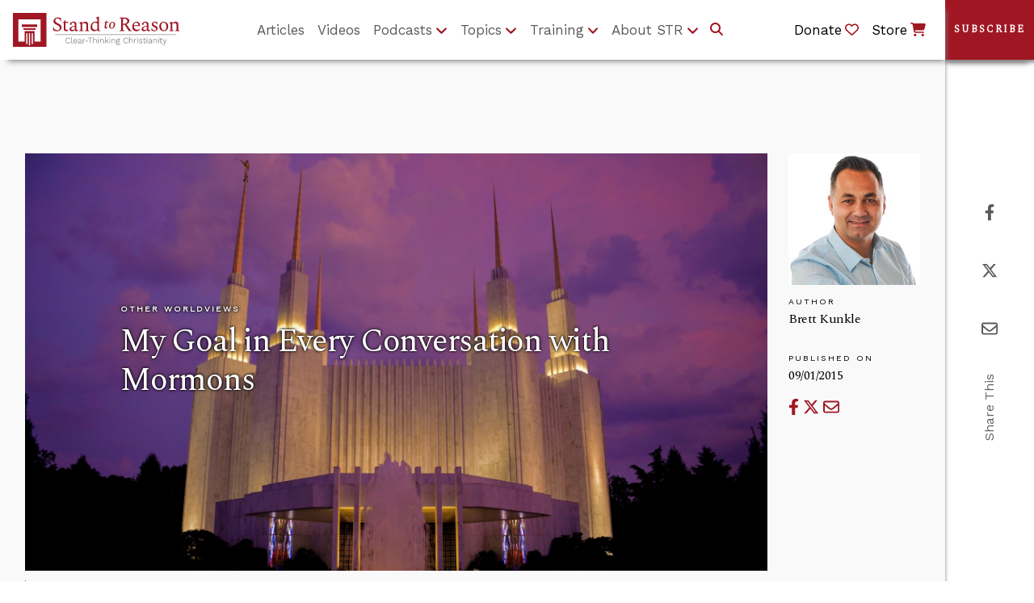

--- FILE ---
content_type: text/javascript; charset=utf-8
request_url: https://storage.googleapis.com/liferaycloud-cdn-product-experience-manager-assets-prd/script/liferay-product-experience-manager.umd.min.js
body_size: 9205
content:
(function(){"use strict";try{if(typeof document<"u"){var e=document.createElement("style");e.appendChild(document.createTextNode('.product-experience-manager-cookie-banner{background-color:#234584;bottom:0;box-shadow:0 16px 48px #0000002d;color:#fff;display:flex;font-family:system-ui,-apple-system,BlinkMacSystemFont,Segoe UI,Roboto,Oxygen-Sans,Ubuntu,Cantarell,Helvetica Neue,Arial,sans-serif,"Apple Color Emoji","Segoe UI Emoji",Segoe UI Symbol;left:0;min-height:146px;padding:10px 0;position:fixed;width:100%;z-index:999}.product-experience-manager-cookie-banner a{color:#fff;text-decoration:underline}.product-experience-manager-cookie-banner__container{align-items:center;display:flex;margin:0 auto;padding:1.5rem 100px;width:100%}.product-experience-manager-cookie-banner__box-content{flex:1;margin-right:136px}.product-experience-manager-cookie-banner__box-content__title{font-size:18px;font-weight:600;margin-bottom:8px}.product-experience-manager-cookie-banner__box-content__description{font-size:14px}.product-experience-manager-cookie-banner__button{background-color:#fff;border-radius:2px;color:#6b6c7e;font-size:.875rem;font-weight:600;line-height:1.15;padding:.4375rem .75rem;border:0 none;transition:color .15s ease-in-out,background-color .15s ease-in-out,border-color .15s ease-in-out,box-shadow .15s ease-in-out}.product-experience-manager-cookie-banner__button:hover{color:#333}.product-experience-manager-cookie-banner__buttons{display:flex;gap:16px}.product-experience-manager-cookie-banner__show-more-button{text-transform:uppercase;display:block;margin-top:16px;background-color:transparent;border:0 none;color:#fff;padding:0}@media (max-width: 768px){.product-experience-manager-cookie-banner__container{display:block;padding:16px}.product-experience-manager-cookie-banner__box-content{margin-right:0}.product-experience-manager-cookie-banner__buttons{margin-top:16px}}')),document.head.appendChild(e)}}catch(o){console.error("vite-plugin-css-injected-by-js",o)}})();
(function(d){typeof define=="function"&&define.amd?define(d):d()})(function(){"use strict";var L=Object.defineProperty;var C=(d,u,h)=>u in d?L(d,u,{enumerable:!0,configurable:!0,writable:!0,value:h}):d[u]=h;var y=(d,u,h)=>C(d,typeof u!="symbol"?u+"":u,h);var b;class d{render({onAcceptAll:e,onRejectAll:t}){var c,w;const n=r=>new DOMParser().parseFromString(r,"text/html").body,o=(c=window.Liferay)==null?void 0:c.ThemeDisplay.getPathThemeImages(),a=`<svg class="lexicon-icon lexicon-icon-angle-down-small"><use href="${o}/clay/icons.svg#angle-down-small"></use></svg>`,p=`<svg class="lexicon-icon lexicon-icon-angle-up-small"><use href="${o}/clay/icons.svg#angle-up-small"></use></svg>`,l=`
      <div id="productExperienceManagerCookieBanner" class="product-experience-manager-cookie-banner">
        <div class="product-experience-manager-cookie-banner__container">
          <div class="product-experience-manager-cookie-banner__box-content">
            <div class="product-experience-manager-cookie-banner__box-content__title">Before You Continue with Liferay</div>
            <div class="product-experience-manager-cookie-banner__box-content__description">
              This website uses cookies and similar tools, some of which are provided by third parties (together "tools").
              These tools enable us and the third parties to access and record certain user-related and activity data and to track your interactions with this website. These tools and the information collected are used to operate and secure this website, enhance performance, enable certain website features and functionality, analyze and improve website performance, and personalize user experience. For further detail Visit our <a target="_blank" rel="noopener noreferrer" href="https://www.liferay.com/privacy-policy" target="_blank">Privacy Policy</a>.  
           
              <div id="showMoreContent" data-show-more="true" style="display: none">
                <br />
                If you click "Accept All", you allow the deployment of all these tools and collection of the information by us and the third parties for all these purposes.
                <br /><br />
                If you click "Decline All" your IP address and other information may still be collected but only by tools (including third party tools) that are necessary to operate, secure and enable default website features and functionalities.
              </div>

              <button class="product-experience-manager-cookie-banner__show-more-button" id="showMoreButton">
                <span id="showMoreTitle">Show More</span>
                <span id="showMoreIcon">${a}</span>
              </button>
            </div>
          </div>

          <div class="product-experience-manager-cookie-banner__buttons">
            <button id="acceptAllButton" class="product-experience-manager-cookie-banner__button">Accept All</button>
            <button id="rejectAllButton" class="product-experience-manager-cookie-banner__button">Decline All</button>
          </div>
        </div>
      </div>
    `;document.body.appendChild(n(l));function m(r,f){var k;(k=document.querySelector(r))==null||k.addEventListener("click",()=>{var T;f(),(T=document.querySelector("#productExperienceManagerCookieBanner"))==null||T.remove()})}function s(){const r=document.querySelector("#showMoreContent");(r==null?void 0:r.getAttribute("data-show-more"))==="true"?(r.setAttribute("data-show-more","false"),document.querySelector("#showMoreIcon").innerHTML=p,document.querySelector("#showMoreTitle").textContent="Show Less",r.style.display="block"):(r==null||r.setAttribute("data-show-more","true"),document.querySelector("#showMoreIcon").innerHTML=a,document.querySelector("#showMoreTitle").textContent="Show More",r.style.display="none")}(w=document.querySelector("#showMoreButton"))==null||w.addEventListener("click",s),m("#acceptAllButton",e),m("#rejectAllButton",t)}}const u=()=>function(i,e,t,n,o){var a,p,l,m,s;for(o=i[n]=i[n]||{},o._q=o._q||[],a=["initialize","identify","updateOptions","pageLoad","track"],p=0,l=a.length;p<l;++p)(function(c){o[c]=o[c]||function(){o._q[c===a[0]?"unshift":"push"]([c].concat([].slice.call(arguments,0)))}})(a[p]);m=e.createElement(t),m.async=!0,m.src="https://cdn.pendo.io/agent/static/f9de6ff2-6520-4d30-6d8f-d4182af04436/pendo.js",s=e.getElementsByTagName(t)[0],s.parentNode.insertBefore(m,s)}(window,document,"script","pendo"),h=i=>{const e=document.cookie.split("; ");for(let t of e){const[n,o]=t.split("=");if(n===i)return decodeURIComponent(o)}return null};function A(i){document.cookie=`${i}=; expires=Thu, 01 Jan 1970 00:00:00 UTC; path=/;`}const g=(i,e)=>{const t=new Date;t.setTime(t.getTime()+365*24*60*60*1e3);const n=encodeURIComponent(e);document.cookie=`${i}=${n}; expires=${t.toUTCString()}; path=/`},v={Accept:"application/json","Accept-Language":((b=window.Liferay)==null?void 0:b.ThemeDisplay.getBCP47LanguageId())??"","Content-Type":"application/json"},x=new Headers(v);class _{constructor(){y(this,"userConsent","LIFERAY_PRODUCT_EXPERIENCE_MANAGEMENT");y(this,"version","1.1.0")}initialize(){var t,n,o;const e={visitor:{id:(t=window.Liferay)==null?void 0:t.ThemeDisplay.getUserId()},account:{id:window.location.hostname}};(n=window.pendo)!=null&&n.isReady()?window.pendo.identify(e):(u(),(o=window.pendo)==null||o.initialize(e))}renderBanner(){new d().render({onAcceptAll:()=>{g(this.userConsent,!0),this.initialize()},onRejectAll:()=>{g(this.userConsent,!1)}})}domainsList(){return["*.lrtrial.lxc.liferay.com","*.v1e6preprod.lxc.liferay.com"]}shouldTrackUsersOnAllowedDomains(){const e=window.location.hostname;return this.domainsList().some(n=>{if(n===e)return!0;if(n.includes("*")){const o=n.replace(/\./g,"\\.").replace(/\*/g,"[^.]+");return new RegExp(`^${o}$`).test(e)}return!1})}async shouldTrackAdminUsers(){const e=window.self===window.top,t=!!document.querySelector("#productExperienceManagerCookieBanner"),n=await this.isAdminUser();return e&&!t&&n}async isAdminUser(){var t,n,o;if(!((t=window.Liferay)==null?void 0:t.ThemeDisplay.isSignedIn()))return!1;try{const a=new URL("/o/headless-admin-user/v1.0/my-user-account",(n=window.Liferay)==null?void 0:n.ThemeDisplay.getPortalURL()),p=await((o=window.Liferay)==null?void 0:o.Util.fetch(a,{DEFAULT_HEADERS:x,method:"GET"}));if(p.ok){const l=await p.json();return[{name:"Administrator",check:()=>{var s;return(s=l==null?void 0:l.roleBriefs)==null?void 0:s.some(c=>c.name==="Administrator")}},{name:"Site Administrator",check:()=>{var s;return(s=l==null?void 0:l.siteBriefs)==null?void 0:s.some(c=>{var w,r;return c.id===Number((w=window.Liferay)==null?void 0:w.ThemeDisplay.getSiteGroupId())&&((r=c.roleBriefs)==null?void 0:r.some(f=>f.name==="Site Administrator"))})}}].some(s=>s.check())}}catch(a){return console.error(a),!1}return!1}getUserConsent(){return h(this.userConsent)}resetUserConsent(){A(this.userConsent)}async startTrackingJourney(){(this.shouldTrackUsersOnAllowedDomains()||await this.shouldTrackAdminUsers())&&(this.getUserConsent()==="true"?this.initialize():this.getUserConsent()!=="false"&&this.renderBanner())}}(function(){var i,e;if(!window.Liferay){console.error("Liferay product experience manager script only runs inside a Liferay DXP environment.");return}window.productExperienceManager=new _,window.productExperienceManager.startTrackingJourney(),(e=(i=window.Liferay)==null?void 0:i.on)==null||e.call(i,"endNavigate",()=>{window.productExperienceManager.startTrackingJourney()})})()});
